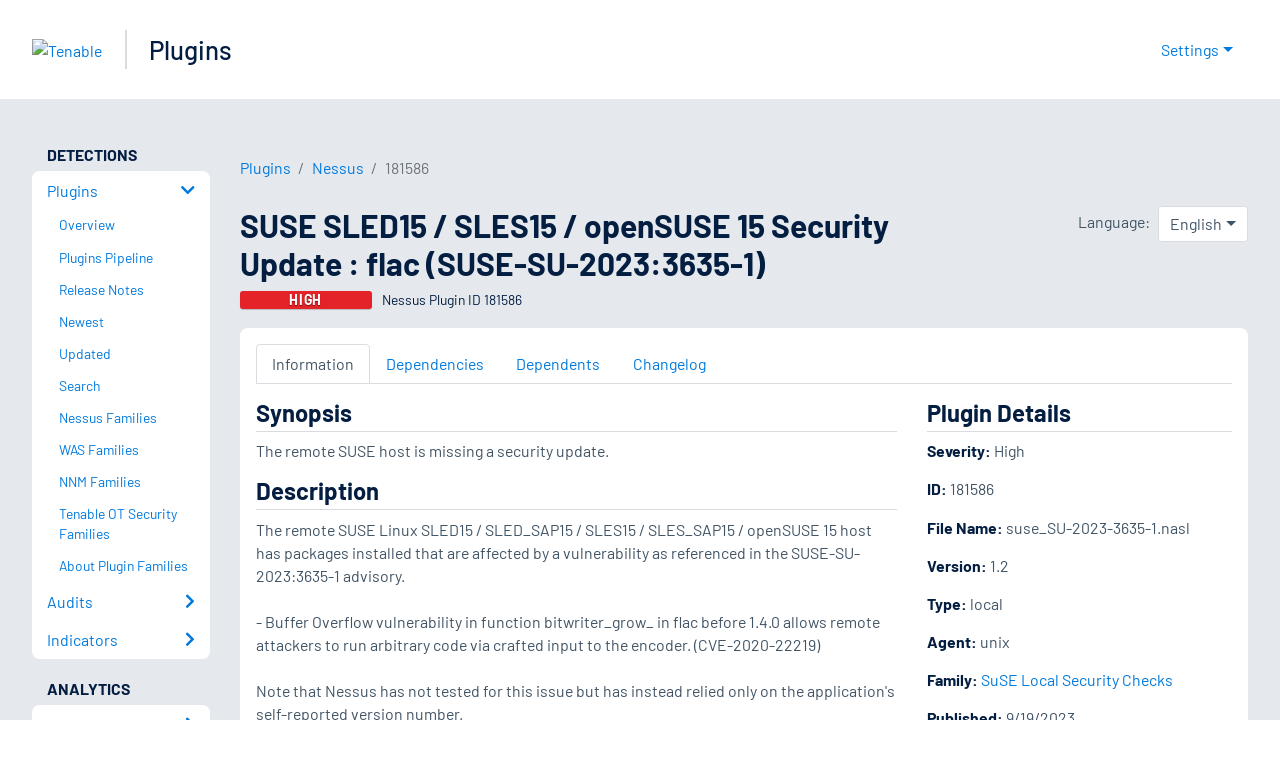

--- FILE ---
content_type: application/x-javascript; charset=UTF-8
request_url: https://trackingapi.trendemon.com/api/Identity/me?accountId=2110&DomainCookie=17686650568836215&fingerPrint=cd6156e959afb7f71e12407d11bda856&callback=jsonp421322&vid=
body_size: 276
content:
jsonp421322({"VisitorUid":"-8837806332064139512","VisitorInternalId":"2110:17686650568836215"})

--- FILE ---
content_type: application/x-javascript; charset=UTF-8
request_url: https://trackingapi.trendemon.com/api/experience/personal-embedded?AccountId=2110&ClientUrl=https%3A%2F%2Fwww.tenable.com%2Fplugins%2Fnessus%2F181586&MarketingAutomationCookie=&Ids=%5B%5D&Groups=%5B%5D&StreamId=&callback=jsonp848234&vid=2110:17686650568836215
body_size: -66
content:
jsonp848234([])

--- FILE ---
content_type: application/x-javascript; charset=UTF-8
request_url: https://trackingapi.trendemon.com/api/experience/personal?AccountId=2110&ClientUrl=https%3A%2F%2Fwww.tenable.com%2Fplugins%2Fnessus%2F181586&MarketingAutomationCookie=&ExcludeUnitsJson=%5B%5D&streamId=&callback=jsonp373130&vid=2110:17686650568836215
body_size: -66
content:
jsonp373130([])

--- FILE ---
content_type: application/x-javascript; charset=UTF-8
request_url: https://trackingapi.trendemon.com/api/experience/personal-stream?AccountId=2110&ClientUrl=https%3A%2F%2Fwww.tenable.com%2Fplugins%2Fnessus%2F181586&MarketingAutomationCookie=&ExcludedStreamsJson=%5B%5D&callback=jsonp891144&vid=2110:17686650568836215
body_size: -64
content:
jsonp891144(null)